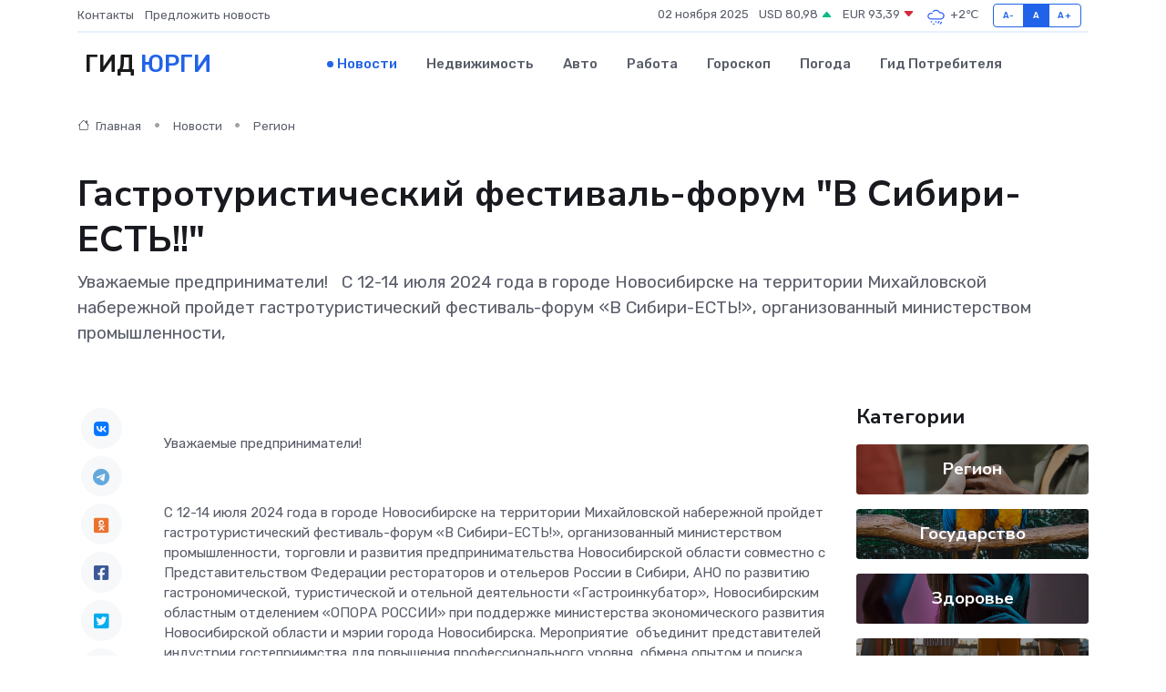

--- FILE ---
content_type: text/html; charset=UTF-8
request_url: https://yurga-gid.ru/news/region/gastroturisticheskiy-festival-forum-v-sibiri-est.htm
body_size: 10644
content:
<!DOCTYPE html>
<html lang="ru">
<head>
	<meta charset="utf-8">
	<meta name="csrf-token" content="P5UQz1bCBjyreQFUt3tSlpQkID877szIFo4K9GzH">
    <meta http-equiv="X-UA-Compatible" content="IE=edge">
    <meta name="viewport" content="width=device-width, initial-scale=1">
    <title>Гастротуристический фестиваль-форум &quot;В Сибири-ЕСТЬ!!&quot; - новости Юрги</title>
    <meta name="description" property="description" content="Уважаемые предприниматели! &nbsp; C 12-14 июля 2024 года в городе Новосибирске на территории Михайловской набережной пройдет гастротуристический фестиваль-форум «В Сибири-ЕСТЬ!», организованный министерством...">
    
    <meta property="fb:pages" content="105958871990207" />
    <link rel="shortcut icon" type="image/x-icon" href="https://yurga-gid.ru/favicon.svg">
    <link rel="canonical" href="https://yurga-gid.ru/news/region/gastroturisticheskiy-festival-forum-v-sibiri-est.htm">
    <link rel="preconnect" href="https://fonts.gstatic.com">
    <link rel="dns-prefetch" href="https://fonts.googleapis.com">
    <link rel="dns-prefetch" href="https://pagead2.googlesyndication.com">
    <link rel="dns-prefetch" href="https://res.cloudinary.com">
    <link href="https://fonts.googleapis.com/css2?family=Nunito+Sans:wght@400;700&family=Rubik:wght@400;500;700&display=swap" rel="stylesheet">
    <link rel="stylesheet" type="text/css" href="https://yurga-gid.ru/assets/font-awesome/css/all.min.css">
    <link rel="stylesheet" type="text/css" href="https://yurga-gid.ru/assets/bootstrap-icons/bootstrap-icons.css">
    <link rel="stylesheet" type="text/css" href="https://yurga-gid.ru/assets/tiny-slider/tiny-slider.css">
    <link rel="stylesheet" type="text/css" href="https://yurga-gid.ru/assets/glightbox/css/glightbox.min.css">
    <link rel="stylesheet" type="text/css" href="https://yurga-gid.ru/assets/plyr/plyr.css">
    <link id="style-switch" rel="stylesheet" type="text/css" href="https://yurga-gid.ru/assets/css/style.css">
    <link rel="stylesheet" type="text/css" href="https://yurga-gid.ru/assets/css/style2.css">

    <meta name="twitter:card" content="summary">
    <meta name="twitter:site" content="@mysite">
    <meta name="twitter:title" content="Гастротуристический фестиваль-форум &quot;В Сибири-ЕСТЬ!!&quot; - новости Юрги">
    <meta name="twitter:description" content="Уважаемые предприниматели! &nbsp; C 12-14 июля 2024 года в городе Новосибирске на территории Михайловской набережной пройдет гастротуристический фестиваль-форум «В Сибири-ЕСТЬ!», организованный министерством...">
    <meta name="twitter:creator" content="@mysite">
    <meta name="twitter:image:src" content="https://yurga-gid.ru/images/logo.gif">
    <meta name="twitter:domain" content="yurga-gid.ru">
    <meta name="twitter:card" content="summary_large_image" /><meta name="twitter:image" content="https://yurga-gid.ru/images/logo.gif">

    <meta property="og:url" content="http://yurga-gid.ru/news/region/gastroturisticheskiy-festival-forum-v-sibiri-est.htm">
    <meta property="og:title" content="Гастротуристический фестиваль-форум &quot;В Сибири-ЕСТЬ!!&quot; - новости Юрги">
    <meta property="og:description" content="Уважаемые предприниматели! &nbsp; C 12-14 июля 2024 года в городе Новосибирске на территории Михайловской набережной пройдет гастротуристический фестиваль-форум «В Сибири-ЕСТЬ!», организованный министерством...">
    <meta property="og:type" content="website">
    <meta property="og:image" content="https://yurga-gid.ru/images/logo.gif">
    <meta property="og:locale" content="ru_RU">
    <meta property="og:site_name" content="Гид Юрги">
    

    <link rel="image_src" href="https://yurga-gid.ru/images/logo.gif" />

    <link rel="alternate" type="application/rss+xml" href="https://yurga-gid.ru/feed" title="Юрга: гид, новости, афиша">
        <script async src="https://pagead2.googlesyndication.com/pagead/js/adsbygoogle.js"></script>
    <script>
        (adsbygoogle = window.adsbygoogle || []).push({
            google_ad_client: "ca-pub-0899253526956684",
            enable_page_level_ads: true
        });
    </script>
        
    
    
    
    <script>if (window.top !== window.self) window.top.location.replace(window.self.location.href);</script>
    <script>if(self != top) { top.location=document.location;}</script>

<!-- Google tag (gtag.js) -->
<script async src="https://www.googletagmanager.com/gtag/js?id=G-71VQP5FD0J"></script>
<script>
  window.dataLayer = window.dataLayer || [];
  function gtag(){dataLayer.push(arguments);}
  gtag('js', new Date());

  gtag('config', 'G-71VQP5FD0J');
</script>
</head>
<body>
<script type="text/javascript" > (function(m,e,t,r,i,k,a){m[i]=m[i]||function(){(m[i].a=m[i].a||[]).push(arguments)}; m[i].l=1*new Date();k=e.createElement(t),a=e.getElementsByTagName(t)[0],k.async=1,k.src=r,a.parentNode.insertBefore(k,a)}) (window, document, "script", "https://mc.yandex.ru/metrika/tag.js", "ym"); ym(54008398, "init", {}); ym(86840228, "init", { clickmap:true, trackLinks:true, accurateTrackBounce:true, webvisor:true });</script> <noscript><div><img src="https://mc.yandex.ru/watch/54008398" style="position:absolute; left:-9999px;" alt="" /><img src="https://mc.yandex.ru/watch/86840228" style="position:absolute; left:-9999px;" alt="" /></div></noscript>
<script type="text/javascript">
    new Image().src = "//counter.yadro.ru/hit?r"+escape(document.referrer)+((typeof(screen)=="undefined")?"":";s"+screen.width+"*"+screen.height+"*"+(screen.colorDepth?screen.colorDepth:screen.pixelDepth))+";u"+escape(document.URL)+";h"+escape(document.title.substring(0,150))+";"+Math.random();
</script>
<!-- Rating@Mail.ru counter -->
<script type="text/javascript">
var _tmr = window._tmr || (window._tmr = []);
_tmr.push({id: "3138453", type: "pageView", start: (new Date()).getTime()});
(function (d, w, id) {
  if (d.getElementById(id)) return;
  var ts = d.createElement("script"); ts.type = "text/javascript"; ts.async = true; ts.id = id;
  ts.src = "https://top-fwz1.mail.ru/js/code.js";
  var f = function () {var s = d.getElementsByTagName("script")[0]; s.parentNode.insertBefore(ts, s);};
  if (w.opera == "[object Opera]") { d.addEventListener("DOMContentLoaded", f, false); } else { f(); }
})(document, window, "topmailru-code");
</script><noscript><div>
<img src="https://top-fwz1.mail.ru/counter?id=3138453;js=na" style="border:0;position:absolute;left:-9999px;" alt="Top.Mail.Ru" />
</div></noscript>
<!-- //Rating@Mail.ru counter -->

<header class="navbar-light navbar-sticky header-static">
    <div class="navbar-top d-none d-lg-block small">
        <div class="container">
            <div class="d-md-flex justify-content-between align-items-center my-1">
                <!-- Top bar left -->
                <ul class="nav">
                    <li class="nav-item">
                        <a class="nav-link ps-0" href="https://yurga-gid.ru/contacts">Контакты</a>
                    </li>
                    <li class="nav-item">
                        <a class="nav-link ps-0" href="https://yurga-gid.ru/sendnews">Предложить новость</a>
                    </li>
                    
                </ul>
                <!-- Top bar right -->
                <div class="d-flex align-items-center">
                    
                    <ul class="list-inline mb-0 text-center text-sm-end me-3">
						<li class="list-inline-item">
							<span>02 ноября 2025</span>
						</li>
                        <li class="list-inline-item">
                            <a class="nav-link px-0" href="https://yurga-gid.ru/currency">
                                <span>USD 80,98 <i class="bi bi-caret-up-fill text-success"></i></span>
                            </a>
						</li>
                        <li class="list-inline-item">
                            <a class="nav-link px-0" href="https://yurga-gid.ru/currency">
                                <span>EUR 93,39 <i class="bi bi-caret-down-fill text-danger"></i></span>
                            </a>
						</li>
						<li class="list-inline-item">
                            <a class="nav-link px-0" href="https://yurga-gid.ru/pogoda">
                                <svg xmlns="http://www.w3.org/2000/svg" width="25" height="25" viewBox="0 0 30 30"><path d="M21.401 27l1.445-2.168a.5.5 0 0 0-.138-.693l-.416-.278a.5.5 0 0 0-.694.139l-1.445 2.168a.5.5 0 0 0 .14.693l.415.278a.5.5 0 0 0 .693-.139m-3-1l1.445-2.168a.5.5 0 0 0-.138-.693l-.416-.278a.5.5 0 0 0-.694.139l-1.445 2.168a.5.5 0 0 0 .14.693l.415.278a.5.5 0 0 0 .693-.139m-6.4 0A1 1 0 1 0 12 28a1 1 0 0 0 0-2m3-3a1 1 0 1 0 0 2 1 1 0 0 0 0-2m-5 1a1 1 0 1 1-2 0 1 1 0 0 1 2 0zM0 0v30V0zm30 0v30V0zm-4.964 13.066a4.948 4.948 0 0 1 0 5.868A4.99 4.99 0 0 1 20.99 21H8.507a4.49 4.49 0 0 1-3.64-1.86 4.458 4.458 0 0 1 0-5.281A4.491 4.491 0 0 1 8.506 12c.686 0 1.37.159 1.996.473a.5.5 0 0 1 .16.766l-.33.399a.502.502 0 0 1-.598.132 2.976 2.976 0 0 0-3.346.608 3.007 3.007 0 0 0 .334 4.532c.527.396 1.177.59 1.836.59H20.94a3.54 3.54 0 0 0 2.163-.711 3.497 3.497 0 0 0 1.358-3.206 3.45 3.45 0 0 0-.706-1.727A3.486 3.486 0 0 0 20.99 12.5c-.07 0-.138.016-.208.02-.328.02-.645.085-.947.192a.496.496 0 0 1-.63-.287 4.637 4.637 0 0 0-.445-.874 4.495 4.495 0 0 0-.584-.733A4.461 4.461 0 0 0 14.998 9.5a4.46 4.46 0 0 0-3.177 1.318 2.326 2.326 0 0 0-.135.147.5.5 0 0 1-.592.131 5.78 5.78 0 0 0-.453-.19.5.5 0 0 1-.21-.79A5.97 5.97 0 0 1 14.998 8a5.97 5.97 0 0 1 4.237 1.757c.398.399.704.85.966 1.319.262-.042.525-.076.79-.076a4.99 4.99 0 0 1 4.045 2.066zM0 0v30V0zm30 0v30V0z" fill="#315EFB" fill-rule="evenodd"></path></svg>
                                <span>+2&#8451;</span>
                            </a>
						</li>
					</ul>

                    <!-- Font size accessibility START -->
                    <div class="btn-group me-2" role="group" aria-label="font size changer">
                        <input type="radio" class="btn-check" name="fntradio" id="font-sm">
                        <label class="btn btn-xs btn-outline-primary mb-0" for="font-sm">A-</label>

                        <input type="radio" class="btn-check" name="fntradio" id="font-default" checked>
                        <label class="btn btn-xs btn-outline-primary mb-0" for="font-default">A</label>

                        <input type="radio" class="btn-check" name="fntradio" id="font-lg">
                        <label class="btn btn-xs btn-outline-primary mb-0" for="font-lg">A+</label>
                    </div>

                    
                </div>
            </div>
            <!-- Divider -->
            <div class="border-bottom border-2 border-primary opacity-1"></div>
        </div>
    </div>

    <!-- Logo Nav START -->
    <nav class="navbar navbar-expand-lg">
        <div class="container">
            <!-- Logo START -->
            <a class="navbar-brand" href="https://yurga-gid.ru" style="text-align: end;">
                
                			<span class="ms-2 fs-3 text-uppercase fw-normal">Гид <span style="color: #2163e8;">Юрги</span></span>
                            </a>
            <!-- Logo END -->

            <!-- Responsive navbar toggler -->
            <button class="navbar-toggler ms-auto" type="button" data-bs-toggle="collapse"
                data-bs-target="#navbarCollapse" aria-controls="navbarCollapse" aria-expanded="false"
                aria-label="Toggle navigation">
                <span class="text-body h6 d-none d-sm-inline-block">Menu</span>
                <span class="navbar-toggler-icon"></span>
            </button>

            <!-- Main navbar START -->
            <div class="collapse navbar-collapse" id="navbarCollapse">
                <ul class="navbar-nav navbar-nav-scroll mx-auto">
                                        <li class="nav-item"> <a class="nav-link active" href="https://yurga-gid.ru/news">Новости</a></li>
                                        <li class="nav-item"> <a class="nav-link" href="https://yurga-gid.ru/realty">Недвижимость</a></li>
                                        <li class="nav-item"> <a class="nav-link" href="https://yurga-gid.ru/auto">Авто</a></li>
                                        <li class="nav-item"> <a class="nav-link" href="https://yurga-gid.ru/job">Работа</a></li>
                                        <li class="nav-item"> <a class="nav-link" href="https://yurga-gid.ru/horoscope">Гороскоп</a></li>
                                        <li class="nav-item"> <a class="nav-link" href="https://yurga-gid.ru/pogoda">Погода</a></li>
                                        <li class="nav-item"> <a class="nav-link" href="https://yurga-gid.ru/poleznoe">Гид потребителя</a></li>
                                    </ul>
            </div>
            <!-- Main navbar END -->

            
        </div>
    </nav>
    <!-- Logo Nav END -->
</header>
    <main>
        <!-- =======================
                Main content START -->
        <section class="pt-3 pb-lg-5">
            <div class="container" data-sticky-container>
                <div class="row">
                    <!-- Main Post START -->
                    <div class="col-lg-9">
                        <!-- Categorie Detail START -->
                        <div class="mb-4">
							<nav aria-label="breadcrumb" itemscope itemtype="http://schema.org/BreadcrumbList">
								<ol class="breadcrumb breadcrumb-dots">
									<li class="breadcrumb-item" itemprop="itemListElement" itemscope itemtype="http://schema.org/ListItem">
										<meta itemprop="name" content="Гид Юрги">
										<meta itemprop="position" content="1">
										<meta itemprop="item" content="https://yurga-gid.ru">
										<a itemprop="url" href="https://yurga-gid.ru">
										<i class="bi bi-house me-1"></i> Главная
										</a>
									</li>
									<li class="breadcrumb-item" itemprop="itemListElement" itemscope itemtype="http://schema.org/ListItem">
										<meta itemprop="name" content="Новости">
										<meta itemprop="position" content="2">
										<meta itemprop="item" content="https://yurga-gid.ru/news">
										<a itemprop="url" href="https://yurga-gid.ru/news"> Новости</a>
									</li>
									<li class="breadcrumb-item" aria-current="page" itemprop="itemListElement" itemscope itemtype="http://schema.org/ListItem">
										<meta itemprop="name" content="Регион">
										<meta itemprop="position" content="3">
										<meta itemprop="item" content="https://yurga-gid.ru/news/region">
										<a itemprop="url" href="https://yurga-gid.ru/news/region"> Регион</a>
									</li>
									<li aria-current="page" itemprop="itemListElement" itemscope itemtype="http://schema.org/ListItem">
									<meta itemprop="name" content="Гастротуристический фестиваль-форум "В Сибири-ЕСТЬ!!"">
									<meta itemprop="position" content="4" />
									<meta itemprop="item" content="https://yurga-gid.ru/news/region/gastroturisticheskiy-festival-forum-v-sibiri-est.htm">
									</li>
								</ol>
							</nav>
						
                        </div>
                    </div>
                </div>
                <div class="row align-items-center">
                                                        <!-- Content -->
                    <div class="col-md-12 mt-4 mt-md-0">
                                            <h1 class="display-6">Гастротуристический фестиваль-форум "В Сибири-ЕСТЬ!!"</h1>
                        <p class="lead">Уважаемые предприниматели!

&nbsp;

C 12-14 июля 2024 года в городе Новосибирске на территории Михайловской набережной пройдет гастротуристический фестиваль-форум «В Сибири-ЕСТЬ!», организованный министерством промышленности,</p>
                    </div>
				                                    </div>
            </div>
        </section>
        <!-- =======================
        Main START -->
        <section class="pt-0">
            <div class="container position-relative" data-sticky-container>
                <div class="row">
                    <!-- Left sidebar START -->
                    <div class="col-md-1">
                        <div class="text-start text-lg-center mb-5" data-sticky data-margin-top="80" data-sticky-for="767">
                            <style>
                                .fa-vk::before {
                                    color: #07f;
                                }
                                .fa-telegram::before {
                                    color: #64a9dc;
                                }
                                .fa-facebook-square::before {
                                    color: #3b5998;
                                }
                                .fa-odnoklassniki-square::before {
                                    color: #eb722e;
                                }
                                .fa-twitter-square::before {
                                    color: #00aced;
                                }
                                .fa-whatsapp::before {
                                    color: #65bc54;
                                }
                                .fa-viber::before {
                                    color: #7b519d;
                                }
                                .fa-moimir svg {
                                    background-color: #168de2;
                                    height: 18px;
                                    width: 18px;
                                    background-size: 18px 18px;
                                    border-radius: 4px;
                                    margin-bottom: 2px;
                                }
                            </style>
                            <ul class="nav text-white-force">
                                <li class="nav-item">
                                    <a class="nav-link icon-md rounded-circle m-1 p-0 fs-5 bg-light" href="https://vk.com/share.php?url=https://yurga-gid.ru/news/region/gastroturisticheskiy-festival-forum-v-sibiri-est.htm&title=Гастротуристический фестиваль-форум &amp;quot;В Сибири-ЕСТЬ!!&amp;quot; - новости Юрги&utm_source=share" rel="nofollow" target="_blank">
                                        <i class="fab fa-vk align-middle text-body"></i>
                                    </a>
                                </li>
                                <li class="nav-item">
                                    <a class="nav-link icon-md rounded-circle m-1 p-0 fs-5 bg-light" href="https://t.me/share/url?url=https://yurga-gid.ru/news/region/gastroturisticheskiy-festival-forum-v-sibiri-est.htm&text=Гастротуристический фестиваль-форум &amp;quot;В Сибири-ЕСТЬ!!&amp;quot; - новости Юрги&utm_source=share" rel="nofollow" target="_blank">
                                        <i class="fab fa-telegram align-middle text-body"></i>
                                    </a>
                                </li>
                                <li class="nav-item">
                                    <a class="nav-link icon-md rounded-circle m-1 p-0 fs-5 bg-light" href="https://connect.ok.ru/offer?url=https://yurga-gid.ru/news/region/gastroturisticheskiy-festival-forum-v-sibiri-est.htm&title=Гастротуристический фестиваль-форум &amp;quot;В Сибири-ЕСТЬ!!&amp;quot; - новости Юрги&utm_source=share" rel="nofollow" target="_blank">
                                        <i class="fab fa-odnoklassniki-square align-middle text-body"></i>
                                    </a>
                                </li>
                                <li class="nav-item">
                                    <a class="nav-link icon-md rounded-circle m-1 p-0 fs-5 bg-light" href="https://www.facebook.com/sharer.php?src=sp&u=https://yurga-gid.ru/news/region/gastroturisticheskiy-festival-forum-v-sibiri-est.htm&title=Гастротуристический фестиваль-форум &amp;quot;В Сибири-ЕСТЬ!!&amp;quot; - новости Юрги&utm_source=share" rel="nofollow" target="_blank">
                                        <i class="fab fa-facebook-square align-middle text-body"></i>
                                    </a>
                                </li>
                                <li class="nav-item">
                                    <a class="nav-link icon-md rounded-circle m-1 p-0 fs-5 bg-light" href="https://twitter.com/intent/tweet?text=Гастротуристический фестиваль-форум &amp;quot;В Сибири-ЕСТЬ!!&amp;quot; - новости Юрги&url=https://yurga-gid.ru/news/region/gastroturisticheskiy-festival-forum-v-sibiri-est.htm&utm_source=share" rel="nofollow" target="_blank">
                                        <i class="fab fa-twitter-square align-middle text-body"></i>
                                    </a>
                                </li>
                                <li class="nav-item">
                                    <a class="nav-link icon-md rounded-circle m-1 p-0 fs-5 bg-light" href="https://api.whatsapp.com/send?text=Гастротуристический фестиваль-форум &amp;quot;В Сибири-ЕСТЬ!!&amp;quot; - новости Юрги https://yurga-gid.ru/news/region/gastroturisticheskiy-festival-forum-v-sibiri-est.htm&utm_source=share" rel="nofollow" target="_blank">
                                        <i class="fab fa-whatsapp align-middle text-body"></i>
                                    </a>
                                </li>
                                <li class="nav-item">
                                    <a class="nav-link icon-md rounded-circle m-1 p-0 fs-5 bg-light" href="viber://forward?text=Гастротуристический фестиваль-форум &amp;quot;В Сибири-ЕСТЬ!!&amp;quot; - новости Юрги https://yurga-gid.ru/news/region/gastroturisticheskiy-festival-forum-v-sibiri-est.htm&utm_source=share" rel="nofollow" target="_blank">
                                        <i class="fab fa-viber align-middle text-body"></i>
                                    </a>
                                </li>
                                <li class="nav-item">
                                    <a class="nav-link icon-md rounded-circle m-1 p-0 fs-5 bg-light" href="https://connect.mail.ru/share?url=https://yurga-gid.ru/news/region/gastroturisticheskiy-festival-forum-v-sibiri-est.htm&title=Гастротуристический фестиваль-форум &amp;quot;В Сибири-ЕСТЬ!!&amp;quot; - новости Юрги&utm_source=share" rel="nofollow" target="_blank">
                                        <i class="fab fa-moimir align-middle text-body"><svg viewBox='0 0 24 24' xmlns='http://www.w3.org/2000/svg'><path d='M8.889 9.667a1.333 1.333 0 100-2.667 1.333 1.333 0 000 2.667zm6.222 0a1.333 1.333 0 100-2.667 1.333 1.333 0 000 2.667zm4.77 6.108l-1.802-3.028a.879.879 0 00-1.188-.307.843.843 0 00-.313 1.166l.214.36a6.71 6.71 0 01-4.795 1.996 6.711 6.711 0 01-4.792-1.992l.217-.364a.844.844 0 00-.313-1.166.878.878 0 00-1.189.307l-1.8 3.028a.844.844 0 00.312 1.166.88.88 0 001.189-.307l.683-1.147a8.466 8.466 0 005.694 2.18 8.463 8.463 0 005.698-2.184l.685 1.151a.873.873 0 001.189.307.844.844 0 00.312-1.166z' fill='#FFF' fill-rule='evenodd'/></svg></i>
                                    </a>
                                </li>
                                
                            </ul>
                        </div>
                    </div>
                    <!-- Left sidebar END -->

                    <!-- Main Content START -->
                    <div class="col-md-10 col-lg-8 mb-5">
                        <div class="mb-4">
                                                    </div>
                        <div itemscope itemtype="http://schema.org/NewsArticle">
                            <meta itemprop="headline" content="Гастротуристический фестиваль-форум "В Сибири-ЕСТЬ!!"">
                            <meta itemprop="identifier" content="https://yurga-gid.ru/1130">
                            <span itemprop="articleBody"><p> Уважаемые предприниматели! </p> <p> &nbsp;  </p> <p> C 12-14 июля 2024 года в городе Новосибирске на территории Михайловской набережной пройдет гастротуристический фестиваль-форум «В Сибири-ЕСТЬ!», организованный министерством промышленности, торговли и развития предпринимательства Новосибирской области совместно с Представительством Федерации рестораторов и отельеров России в Сибири, АНО по развитию гастрономической, туристической и отельной деятельности «Гастроинкубатор», Новосибирским областным отделением «ОПОРА РОССИИ» при поддержке министерства экономического развития Новосибирской области и мэрии города Новосибирска. Мероприятие&nbsp;  объединит представителей индустрии гостеприимства для повышения профессионального уровня, обмена опытом и поиска новых партнеров и клиентов. </p> <p> Участниками и партнерами Фестиваля выступят ведущие рестораторы и отельеры, сыроделы, кондитеры, товаропроизводители, фермеры, ремесленники, дизайнеры, туристические организации, гиды и экскурсоводы, художники, артисты, музыканты, общественные объединения в сфере питания и бизнеса, представители ритейла, инвесторы, СМИ. </p> <p> Целью мероприятия является презентация гастрономического и туристического потенциала Сибирского федерального округа, развитие и укрепление двух направлений, набирающих стремительную популярность в России, и популяризация термина «Сибирская кухня». 
										</p>
											
											

										

                        



<p></p> <p> Мероприятие включат в себя три направления: фестивальное, соревновательное и деловое. </p> <p> Структура Фестиваля: </p> <p> - деловая программа для сферы гостеприимства; </p> <p> - выставка-ярмарка производителей, ремесленников, креативных индустрий (шопинг-маркет, фермеры, мастер-классы); </p> <p> -всесибирский фуд-корт под открытым небом (выставка ресторанных концепций); </p> <p> - большой кулинарный батл (для профессионалов, любителей, детей); </p> <p> - конкурс сыроделов; </p> <p> - туристическая аллея (туроператоры и туристические агентства, экскурсии, отельные концепции); </p> <p> - презентация регионов Сибирского федерального округа; </p> <p> -интерактивно-развлекательный блок (концертная программа,&nbsp;  спортивные состязания, детские площадки: развлекательные зоны, детское меню, аниматоры); </p> <p> - профессиональные конкурсы в сфере питания и бизнеса. </p> <p> В рамках Фестиваля также пройдет ежегодный конкурс среди производителей сыра «Лучший сыр Сибири-2024». Лучшие сыры будут награждены золотыми, серебряными и бронзовыми медалями, победитель получит звание «Лучший сыр Сибири». Условия участия в конкурсе и порядок подачи заявки на участие размещены на официальном сайте: www.cheesewinsibir.ru. </p> <p> Заявки от шеф-поваров на участие в мастер-классах и кулинарных баттлах для профессионалов направлять на электронную почту: <a href="/cdn-cgi/l/email-protection" class="__cf_email__" data-cfemail="7e161b1212113e191f0d0c0a1117101d0b1c1f0a110c500c0b">[email&#160;protected]</a>. </p> <p> Кроме того, в рамках&nbsp;  Фестиваля пройдет конкурс дизайнеров одежды «СибМодаЕда». Заявки на участие принимаются на электронную почту: <a href="/cdn-cgi/l/email-protection" class="__cf_email__" data-cfemail="551439303b34263c392334152c343b31302d7b2720">[email&#160;protected]</a>. </p> <p> По всем интересующим вопросам обращаться в директору Фестиваля Галине Ильиной, тел.+7(913)752-02-52. </p> <p> Более подробная информация о Фестивале размещена на сайте: ВСИБИРИЕСТЬ.РФ. </p> <p> &nbsp;  </p></span>
                        </div>
                                                                        <div><a href="https://www.admnkz.info/web/guest/news/-/asset_publisher/QwEY5cTALd58/content/id/5196077" target="_blank" rel="author">Источник</a></div>
                                                                        <div class="col-12 mt-3"><a href="https://yurga-gid.ru/sendnews">Предложить новость</a></div>
                        <div class="col-12 mt-5">
                            <h2 class="my-3">Последние новости</h2>
                            <div class="row gy-4">
                                <!-- Card item START -->
<div class="col-sm-6">
    <div class="card" itemscope="" itemtype="http://schema.org/BlogPosting">
        <!-- Card img -->
        <div class="position-relative">
                        <img class="card-img" src="https://yurga-gid.ru/images/noimg-420x315.png" alt="В России решили регулировать прием в вузы на платное обучение">
                    </div>
        <div class="card-body px-0 pt-3" itemprop="name">
            <h4 class="card-title" itemprop="headline"><a href="https://yurga-gid.ru/news/gosudarstvo/v-rossii-reshili-regulirovat-priem-v-vuzy-na-platnoe-obuchenie.htm"
                    class="btn-link text-reset fw-bold" itemprop="url">В России решили регулировать прием в вузы на платное обучение</a></h4>
            <p class="card-text" itemprop="articleBody">Скоро.

Председатель Совета Федерации Валентина Матвиенко и&amp;nbsp;сенаторы подписали законопроект о&amp;nbsp;государственном регулировании платного приема в&amp;nbsp;вузы, который скоро будет внесен в&amp;nbsp;Госдуму.</p>
        </div>
        <meta itemprop="author" content="Редактор"/>
        <meta itemscope itemprop="mainEntityOfPage" itemType="https://schema.org/WebPage" itemid="https://yurga-gid.ru/news/gosudarstvo/v-rossii-reshili-regulirovat-priem-v-vuzy-na-platnoe-obuchenie.htm"/>
        <meta itemprop="dateModified" content="2025-04-06"/>
        <meta itemprop="datePublished" content="2025-04-06"/>
    </div>
</div>
<!-- Card item END -->
<!-- Card item START -->
<div class="col-sm-6">
    <div class="card" itemscope="" itemtype="http://schema.org/BlogPosting">
        <!-- Card img -->
        <div class="position-relative">
                        <img class="card-img" src="https://yurga-gid.ru/images/noimg-420x315.png" alt="Компенсация морального вреда и имущественный ущерб за смерть питомца">
                    </div>
        <div class="card-body px-0 pt-3" itemprop="name">
            <h4 class="card-title" itemprop="headline"><a href="https://yurga-gid.ru/news/gosudarstvo/kompensaciya-moralnogo-vreda-i-imuschestvennyy-uscherb-za-smert-pitomca.htm"
                    class="btn-link text-reset fw-bold" itemprop="url">Компенсация морального вреда и имущественный ущерб за смерть питомца</a></h4>
            <p class="card-text" itemprop="articleBody">Заводским районным судом г. Новокузнецка рассмотрено гражданское дело по иску Б. о взыскании с ответчика А.</p>
        </div>
        <meta itemprop="author" content="Редактор"/>
        <meta itemscope itemprop="mainEntityOfPage" itemType="https://schema.org/WebPage" itemid="https://yurga-gid.ru/news/gosudarstvo/kompensaciya-moralnogo-vreda-i-imuschestvennyy-uscherb-za-smert-pitomca.htm"/>
        <meta itemprop="dateModified" content="2025-04-06"/>
        <meta itemprop="datePublished" content="2025-04-06"/>
    </div>
</div>
<!-- Card item END -->
<!-- Card item START -->
<div class="col-sm-6">
    <div class="card" itemscope="" itemtype="http://schema.org/BlogPosting">
        <!-- Card img -->
        <div class="position-relative">
                        <img class="card-img" src="https://res.cloudinary.com/dsvucl3v0/image/upload/c_fill,w_420,h_315,q_auto,g_face/uruk8zfnep9cixf3c0di" alt="Сегодня, 4 апреля, мысковчане активно вышли на Всекузбасский субботник, посвященный 80-летию Победы в Великой Отечественной войне" itemprop="image">
                    </div>
        <div class="card-body px-0 pt-3" itemprop="name">
            <h4 class="card-title" itemprop="headline"><a href="https://yurga-gid.ru/news/region/segodnya-4-aprelya-myskovchane-aktivno-vyshli-na-vsekuzbasskiy-subbotnik-posvyaschennyy-80-letiyu-pobedy-v-velikoy-otechestvennoy-voyne.htm"
                    class="btn-link text-reset fw-bold" itemprop="url">Сегодня, 4 апреля, мысковчане активно вышли на Всекузбасский субботник, посвященный 80-летию Победы в Великой Отечественной войне</a></h4>
            <p class="card-text" itemprop="articleBody">Этот день собрал людей разных возрастов и профессий, объединенных общей целью — сделать родной город чище и красивее.</p>
        </div>
        <meta itemprop="author" content="Редактор"/>
        <meta itemscope itemprop="mainEntityOfPage" itemType="https://schema.org/WebPage" itemid="https://yurga-gid.ru/news/region/segodnya-4-aprelya-myskovchane-aktivno-vyshli-na-vsekuzbasskiy-subbotnik-posvyaschennyy-80-letiyu-pobedy-v-velikoy-otechestvennoy-voyne.htm"/>
        <meta itemprop="dateModified" content="2025-04-06"/>
        <meta itemprop="datePublished" content="2025-04-06"/>
    </div>
</div>
<!-- Card item END -->
<!-- Card item START -->
<div class="col-sm-6">
    <div class="card" itemscope="" itemtype="http://schema.org/BlogPosting">
        <!-- Card img -->
        <div class="position-relative">
            <img class="card-img" src="https://res.cloudinary.com/dzttx7cpc/image/upload/c_fill,w_420,h_315,q_auto,g_face/r7veu3ey8cqaawwwsw5m" alt="Потребительский кредит без боли: как не стать жертвой долговой ямы" itemprop="image">
        </div>
        <div class="card-body px-0 pt-3" itemprop="name">
            <h4 class="card-title" itemprop="headline"><a href="https://simferopol-gid.ru/news/ekonomika/potrebitelskiy-kredit-bez-boli-kak-ne-stat-zhertvoy-dolgovoy-yamy.htm" class="btn-link text-reset fw-bold" itemprop="url">Потребительский кредит без боли: как не стать жертвой долговой ямы</a></h4>
            <p class="card-text" itemprop="articleBody">Как взять кредит с умом и не пожалеть об этом спустя пару месяцев</p>
        </div>
        <meta itemprop="author" content="Редактор"/>
        <meta itemscope itemprop="mainEntityOfPage" itemType="https://schema.org/WebPage" itemid="https://simferopol-gid.ru/news/ekonomika/potrebitelskiy-kredit-bez-boli-kak-ne-stat-zhertvoy-dolgovoy-yamy.htm"/>
        <meta itemprop="dateModified" content="2025-11-02"/>
        <meta itemprop="datePublished" content="2025-11-02"/>
    </div>
</div>
<!-- Card item END -->
                            </div>
                        </div>
						<div class="col-12 bg-primary bg-opacity-10 p-2 mt-3 rounded">
							На этом сайте вы сможете узнать актуальные данные о <a href="https://stupino-gid.ru/pogoda">погоде в Ступино</a>, включая прогнозы на ближайшие дни и часы
						</div>
                        <!-- Comments START -->
                        <div class="mt-5">
                            <h3>Комментарии (0)</h3>
                        </div>
                        <!-- Comments END -->
                        <!-- Reply START -->
                        <div>
                            <h3>Добавить комментарий</h3>
                            <small>Ваш email не публикуется. Обязательные поля отмечены *</small>
                            <form class="row g-3 mt-2">
                                <div class="col-md-6">
                                    <label class="form-label">Имя *</label>
                                    <input type="text" class="form-control" aria-label="First name">
                                </div>
                                <div class="col-md-6">
                                    <label class="form-label">Email *</label>
                                    <input type="email" class="form-control">
                                </div>
                                <div class="col-12">
                                    <label class="form-label">Текст комментария *</label>
                                    <textarea class="form-control" rows="3"></textarea>
                                </div>
                                <div class="col-12">
                                    <button type="submit" class="btn btn-primary">Оставить комментарий</button>
                                </div>
                            </form>
                        </div>
                        <!-- Reply END -->
                    </div>
                    <!-- Main Content END -->
                    <!-- Right sidebar START -->
                    <div class="col-lg-3 d-none d-lg-block">
                        <div data-sticky data-margin-top="80" data-sticky-for="991">
                            <!-- Categories -->
                            <div>
                                <h4 class="mb-3">Категории</h4>
                                                                    <!-- Category item -->
                                    <div class="text-center mb-3 card-bg-scale position-relative overflow-hidden rounded"
                                        style="background-image:url(https://yurga-gid.ru/assets/images/blog/4by3/09.jpg); background-position: center left; background-size: cover;">
                                        <div class="bg-dark-overlay-4 p-3">
                                            <a href="https://yurga-gid.ru/news/region"
                                                class="stretched-link btn-link fw-bold text-white h5">Регион</a>
                                        </div>
                                    </div>
                                                                    <!-- Category item -->
                                    <div class="text-center mb-3 card-bg-scale position-relative overflow-hidden rounded"
                                        style="background-image:url(https://yurga-gid.ru/assets/images/blog/4by3/03.jpg); background-position: center left; background-size: cover;">
                                        <div class="bg-dark-overlay-4 p-3">
                                            <a href="https://yurga-gid.ru/news/gosudarstvo"
                                                class="stretched-link btn-link fw-bold text-white h5">Государство</a>
                                        </div>
                                    </div>
                                                                    <!-- Category item -->
                                    <div class="text-center mb-3 card-bg-scale position-relative overflow-hidden rounded"
                                        style="background-image:url(https://yurga-gid.ru/assets/images/blog/4by3/08.jpg); background-position: center left; background-size: cover;">
                                        <div class="bg-dark-overlay-4 p-3">
                                            <a href="https://yurga-gid.ru/news/zdorove"
                                                class="stretched-link btn-link fw-bold text-white h5">Здоровье</a>
                                        </div>
                                    </div>
                                                                    <!-- Category item -->
                                    <div class="text-center mb-3 card-bg-scale position-relative overflow-hidden rounded"
                                        style="background-image:url(https://yurga-gid.ru/assets/images/blog/4by3/07.jpg); background-position: center left; background-size: cover;">
                                        <div class="bg-dark-overlay-4 p-3">
                                            <a href="https://yurga-gid.ru/news/ekonomika"
                                                class="stretched-link btn-link fw-bold text-white h5">Экономика</a>
                                        </div>
                                    </div>
                                                                    <!-- Category item -->
                                    <div class="text-center mb-3 card-bg-scale position-relative overflow-hidden rounded"
                                        style="background-image:url(https://yurga-gid.ru/assets/images/blog/4by3/06.jpg); background-position: center left; background-size: cover;">
                                        <div class="bg-dark-overlay-4 p-3">
                                            <a href="https://yurga-gid.ru/news/politika"
                                                class="stretched-link btn-link fw-bold text-white h5">Политика</a>
                                        </div>
                                    </div>
                                                                    <!-- Category item -->
                                    <div class="text-center mb-3 card-bg-scale position-relative overflow-hidden rounded"
                                        style="background-image:url(https://yurga-gid.ru/assets/images/blog/4by3/09.jpg); background-position: center left; background-size: cover;">
                                        <div class="bg-dark-overlay-4 p-3">
                                            <a href="https://yurga-gid.ru/news/nauka-i-obrazovanie"
                                                class="stretched-link btn-link fw-bold text-white h5">Наука и Образование</a>
                                        </div>
                                    </div>
                                                                    <!-- Category item -->
                                    <div class="text-center mb-3 card-bg-scale position-relative overflow-hidden rounded"
                                        style="background-image:url(https://yurga-gid.ru/assets/images/blog/4by3/07.jpg); background-position: center left; background-size: cover;">
                                        <div class="bg-dark-overlay-4 p-3">
                                            <a href="https://yurga-gid.ru/news/proisshestviya"
                                                class="stretched-link btn-link fw-bold text-white h5">Происшествия</a>
                                        </div>
                                    </div>
                                                                    <!-- Category item -->
                                    <div class="text-center mb-3 card-bg-scale position-relative overflow-hidden rounded"
                                        style="background-image:url(https://yurga-gid.ru/assets/images/blog/4by3/08.jpg); background-position: center left; background-size: cover;">
                                        <div class="bg-dark-overlay-4 p-3">
                                            <a href="https://yurga-gid.ru/news/religiya"
                                                class="stretched-link btn-link fw-bold text-white h5">Религия</a>
                                        </div>
                                    </div>
                                                                    <!-- Category item -->
                                    <div class="text-center mb-3 card-bg-scale position-relative overflow-hidden rounded"
                                        style="background-image:url(https://yurga-gid.ru/assets/images/blog/4by3/02.jpg); background-position: center left; background-size: cover;">
                                        <div class="bg-dark-overlay-4 p-3">
                                            <a href="https://yurga-gid.ru/news/kultura"
                                                class="stretched-link btn-link fw-bold text-white h5">Культура</a>
                                        </div>
                                    </div>
                                                                    <!-- Category item -->
                                    <div class="text-center mb-3 card-bg-scale position-relative overflow-hidden rounded"
                                        style="background-image:url(https://yurga-gid.ru/assets/images/blog/4by3/08.jpg); background-position: center left; background-size: cover;">
                                        <div class="bg-dark-overlay-4 p-3">
                                            <a href="https://yurga-gid.ru/news/sport"
                                                class="stretched-link btn-link fw-bold text-white h5">Спорт</a>
                                        </div>
                                    </div>
                                                                    <!-- Category item -->
                                    <div class="text-center mb-3 card-bg-scale position-relative overflow-hidden rounded"
                                        style="background-image:url(https://yurga-gid.ru/assets/images/blog/4by3/07.jpg); background-position: center left; background-size: cover;">
                                        <div class="bg-dark-overlay-4 p-3">
                                            <a href="https://yurga-gid.ru/news/obschestvo"
                                                class="stretched-link btn-link fw-bold text-white h5">Общество</a>
                                        </div>
                                    </div>
                                                            </div>
                        </div>
                    </div>
                    <!-- Right sidebar END -->
                </div>
        </section>
    </main>
<footer class="bg-dark pt-5">
    
    <!-- Footer copyright START -->
    <div class="bg-dark-overlay-3 mt-5">
        <div class="container">
            <div class="row align-items-center justify-content-md-between py-4">
                <div class="col-md-6">
                    <!-- Copyright -->
                    <div class="text-center text-md-start text-primary-hover text-muted">
                        &#169;2025 Юрга. Все права защищены.
                    </div>
                </div>
                
            </div>
        </div>
    </div>
    <!-- Footer copyright END -->
    <script data-cfasync="false" src="/cdn-cgi/scripts/5c5dd728/cloudflare-static/email-decode.min.js"></script><script type="application/ld+json">
        {"@context":"https:\/\/schema.org","@type":"Organization","name":"\u042e\u0440\u0433\u0430 - \u0433\u0438\u0434, \u043d\u043e\u0432\u043e\u0441\u0442\u0438, \u0430\u0444\u0438\u0448\u0430","url":"https:\/\/yurga-gid.ru","sameAs":["https:\/\/vk.com\/public224529068","https:\/\/t.me\/yurga_gid"]}
    </script>
</footer>
<!-- Back to top -->
<div class="back-top"><i class="bi bi-arrow-up-short"></i></div>
<script src="https://yurga-gid.ru/assets/bootstrap/js/bootstrap.bundle.min.js"></script>
<script src="https://yurga-gid.ru/assets/tiny-slider/tiny-slider.js"></script>
<script src="https://yurga-gid.ru/assets/sticky-js/sticky.min.js"></script>
<script src="https://yurga-gid.ru/assets/glightbox/js/glightbox.min.js"></script>
<script src="https://yurga-gid.ru/assets/plyr/plyr.js"></script>
<script src="https://yurga-gid.ru/assets/js/functions.js"></script>
<script src="https://yastatic.net/share2/share.js" async></script>
<script defer src="https://static.cloudflareinsights.com/beacon.min.js/vcd15cbe7772f49c399c6a5babf22c1241717689176015" integrity="sha512-ZpsOmlRQV6y907TI0dKBHq9Md29nnaEIPlkf84rnaERnq6zvWvPUqr2ft8M1aS28oN72PdrCzSjY4U6VaAw1EQ==" data-cf-beacon='{"version":"2024.11.0","token":"18a5a5a3f4bf44a58572152c1a3be1a6","r":1,"server_timing":{"name":{"cfCacheStatus":true,"cfEdge":true,"cfExtPri":true,"cfL4":true,"cfOrigin":true,"cfSpeedBrain":true},"location_startswith":null}}' crossorigin="anonymous"></script>
</body>
</html>


--- FILE ---
content_type: text/html; charset=utf-8
request_url: https://www.google.com/recaptcha/api2/aframe
body_size: 268
content:
<!DOCTYPE HTML><html><head><meta http-equiv="content-type" content="text/html; charset=UTF-8"></head><body><script nonce="0IFXA7iPxBENk7cD_leqKg">/** Anti-fraud and anti-abuse applications only. See google.com/recaptcha */ try{var clients={'sodar':'https://pagead2.googlesyndication.com/pagead/sodar?'};window.addEventListener("message",function(a){try{if(a.source===window.parent){var b=JSON.parse(a.data);var c=clients[b['id']];if(c){var d=document.createElement('img');d.src=c+b['params']+'&rc='+(localStorage.getItem("rc::a")?sessionStorage.getItem("rc::b"):"");window.document.body.appendChild(d);sessionStorage.setItem("rc::e",parseInt(sessionStorage.getItem("rc::e")||0)+1);localStorage.setItem("rc::h",'1762096693114');}}}catch(b){}});window.parent.postMessage("_grecaptcha_ready", "*");}catch(b){}</script></body></html>